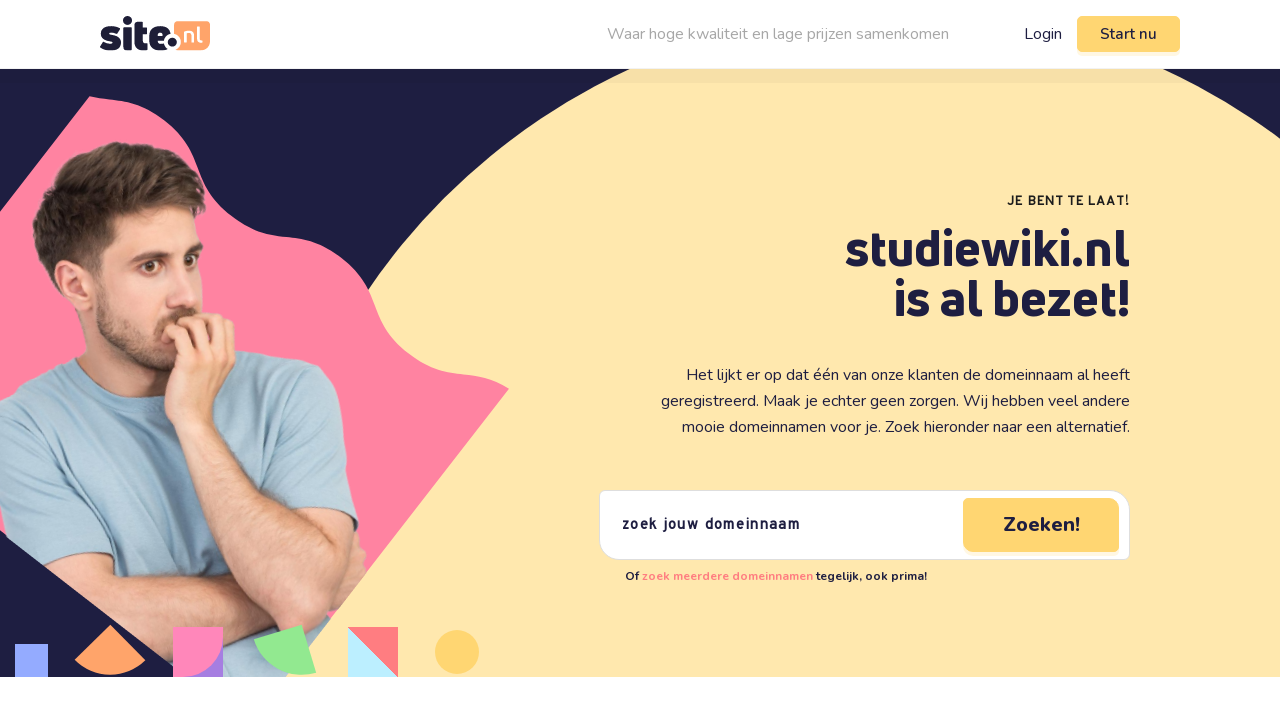

--- FILE ---
content_type: text/html; charset=UTF-8
request_url: http://studiewiki.nl/wiki/Studeren_in_Deventer
body_size: 5643
content:
<!DOCTYPE html>
<html lang="en">
  <head>
    <meta charset="UTF-8" />
    <meta http-equiv="X-UA-Compatible" content="IE=edge" />
    <meta name="viewport" content="width=device-width, initial-scale=1.0" />
	<meta name="robots" content="noindex, nofollow" /> 
    <title>studiewiki.nl - Geregistreerd bij Site.nl</title>

    <link href="http://studiewiki.nl/own-carousel-1.0.0/own-carousel.min.css" rel="stylesheet" />
    <script src="http://studiewiki.nl/own-carousel-1.0.0/own-carousel.min.js"></script>
    <link rel="preconnect" href="https://fonts.googleapis.com" />
    <link rel="preconnect" href="https://fonts.gstatic.com" crossorigin />
    <link
      href="https://fonts.googleapis.com/css2?family=Overpass&display=swap"
      rel="stylesheet"
    />
    <link rel="stylesheet" href="http://studiewiki.nl/styles.css" />
  </head>
  <body>
    <header class="header centered">
      <div class="header__left">
        <a rel="nofollow" class="header__logo" href="https://site.nl">
          <img
            class="header__logo-image"
            src="/image/header-logo-nl.svg"
			alt="Site.nl"
			title="Site.nl"
          />
        </a>
      </div>
      <div class="header__right">
        <div class="header__text">
          Waar hoge kwaliteit en lage prijzen samenkomen        </div>
        <div class="header__login">
          <a rel="nofollow" class="header__login-link" href="https://site.nl/dashboard"
            >Login</a
          >
          <a rel="nofollow" href="https://site.nl?getstarted">
            <button class="button header__button">Start nu</button>
          </a>
        </div>
      </div>
    </header>
    <main>
      <section class="banner">
        <div class="banner__wrapper">
          <div class="banner__image">
            <img class="hero-background" src="http://studiewiki.nl/image/hero-background.svg" />
            <img class="hero-img" src="http://studiewiki.nl/image/hero.png" />

            <div class="banner__image-bottom">
              <div class="square"></div>
              <div class="triangle-1"></div>
              <div class="square-1">
                <div class="square-2"></div>
              </div>
              <div class="triangle-3"></div>
              <div class="triangle"></div>
              <div class="circle"></div>
            </div>
          </div>
          <div class="banner__right">
            <div class="small-title">JE BENT TE LAAT!</div>
            <h1>
              <strong class="big-title"
                >studiewiki.nl<br />
                is al bezet!</strong
              >
            </h1>
            <div class="show-desktop">
              <p>
                Het lijkt er op dat één van onze klanten de domeinnaam al heeft geregistreerd. Maak je echter geen zorgen. Wij hebben veel andere mooie domeinnamen voor je. Zoek hieronder naar een alternatief.              </p>
            </div>
            <div class="domain-search">
              <div class="domain-search__block">
                <div class="domain-search__form">
                  <input
                    class="domain-search__input"
                    id="banner-search"
                    placeholder="ZOEK JOUW DOMEINNAAM"
                  />
                  <a rel="nofollow" href="#" onclick="onClick()">
                    <button class="button domain-search__button">
                      Zoeken!                    </button>
                  </a>
                </div>
                <div class="domain-search__text">
					Of
<a
rel="nofollow"
class="domain-search__text-link"
href="https://site.nl/?multisearch"
>zoek meerdere domeinnamen</a
>
tegelijk, ook prima!                </div>
              </div>
            </div>
          </div>
        </div>
      </section>
      <section class="usp-section centered">
        <div class="usp-section__title display-2">
          <strong>Site.nl is geweldig!</strong>
        </div>
        <div class="usp-section__wrapper">
          <div class="usp-section__carousel">
            <div class="usp-section__item-wrapper">
              <li class="usp-section__item">
                <div class="usp-section__block">
                  <div class="usp-section__top">
                    <div class="usp-section__icon">
                      <img src="http://studiewiki.nl/image/shield.png" />
                    </div>
                    <div class="usp-section__list-title">
                      Uitstekende beveiliging                    </div>
                  </div>
                  <p>
                    Uitstekende beveiliging op serverniveau en SSL (HTTPS) beveiliging inbegrepen voor iedere website.                  </p>
                </div>
              </li>
            </div>
            <div class="usp-section__item-wrapper">
              <li class="usp-section__item">
                <div class="usp-section__block">
                  <div class="usp-section__top">
                    <div class="usp-section__icon icon-2">
                      <img src="http://studiewiki.nl/image/eye-off.png" />
                    </div>
                    <div class="usp-section__list-title">
                      Privacy bescherming                    </div>
                  </div>
                  <p>
                    Als Europees bedrijf met uitsluitend servers binnen de EU, conformeren we ons aan strenge privacywetten.                  </p>
                </div>
              </li>
            </div>
            <div class="usp-section__item-wrapper">
              <li class="usp-section__item">
                <div class="usp-section__block">
                  <div class="usp-section__top">
                    <div class="usp-section__icon icon-3">
                      <img src="http://studiewiki.nl/image/smile.png" />
                    </div>
                    <div class="usp-section__list-title">Geweldige support</div>
                  </div>
                  <p>
                    Onze helpdesk staat klaar om je te helpen als je vragen hebt. Stuur een e-mail of open een chat.                  </p>
                </div>
              </li>
            </div>
            <div class="usp-section__item-wrapper">
              <li class="usp-section__item">
                <div class="usp-section__block">
                  <div class="usp-section__top">
                    <div class="usp-section__icon icon-4">
                      <img src="http://studiewiki.nl/image/gift.png" />
                    </div>
                    <div class="usp-section__list-title">
                      Alles-in-één oplossing                    </div>
                  </div>
                  <p>
                    Één oplossing waarbij alles inbegrepen is wat jij nodig hebt voor een succesvolle online aanwezigheid!                  </p>
                </div>
              </li>
            </div>
            <div class="usp-section__item-wrapper">
              <li class="usp-section__item">
                <div class="usp-section__block">
                  <div class="usp-section__top">
                    <div class="usp-section__icon icon-5">
                      <img src="http://studiewiki.nl/image/thumbs-up.png" />
                    </div>
                    <div class="usp-section__list-title">Gemak boven alles</div>
                  </div>
                  <p>
                    Met één klik met je muis kun je alle diensten beheren. Zelf kiezen wat je wilt gebruiken en hoe je het wilt gebruiken.                  </p>
                </div>
              </li>
            </div>
          </div>
        </div>
        <div class="usp-section__wrapper">
          <div class="own-carousel__container">
            <div class="own-carousel__outer">
              <div class="own-carousel">
                <div class="own-carousel__item 1">
                  <li class="usp-section__item">
                    <div class="usp-section__block">
                      <div class="usp-section__top">
                        <div class="usp-section__icon">
                          <img src="http://studiewiki.nl/image/shield.png" />
                        </div>
                        <div class="usp-section__list-title">
                          Uitstekende beveiliging                        </div>
                      </div>
                      <p>
                        Uitstekende beveiliging op serverniveau en SSL (HTTPS) beveiliging inbegrepen voor iedere website.                      </p>
                    </div>
                  </li>
                </div>
                <div class="own-carousel__item 2">
                  <li class="usp-section__item">
                    <div class="usp-section__block">
                      <div class="usp-section__top">
                        <div class="usp-section__icon icon-2">
                          <img src="http://studiewiki.nl/image/eye-off.png" />
                        </div>
                        <div class="usp-section__list-title">
                          Privacy bescherming                        </div>
                      </div>
                      <p>
                        Als Europees bedrijf met uitsluitend servers binnen de EU, conformeren we ons aan strenge privacywetten.                      </p>
                    </div>
                  </li>
                </div>
                <div class="own-carousel__item 3">
                  <li class="usp-section__item">
                    <div class="usp-section__block">
                      <div class="usp-section__top">
                        <div class="usp-section__icon icon-3">
                          <img src="http://studiewiki.nl/image/smile.png" />
                        </div>
                        <div class="usp-section__list-title">
                          Geweldige support                        </div>
                      </div>
                      <p>
                        Onze helpdesk staat klaar om je te helpen als je vragen hebt. Stuur een e-mail of open een chat.                      </p>
                    </div>
                  </li>
                </div>
                <div class="own-carousel__item 4">
                  <li class="usp-section__item">
                    <div class="usp-section__block">
                      <div class="usp-section__top">
                        <div class="usp-section__icon icon-4">
                          <img src="http://studiewiki.nl/image/gift.png" />
                        </div>
                        <div class="usp-section__list-title">
                          Alles-in-één oplossing                        </div>
                      </div>
                      <p>
                        Één oplossing waarbij alles inbegrepen is wat jij nodig hebt voor een succesvolle online aanwezigheid!                      </p>
                    </div>
                  </li>
                </div>
                <div class="own-carousel__item 5">
                  <li class="usp-section__item">
                    <div class="usp-section__block">
                      <div class="usp-section__top">
                        <div class="usp-section__icon icon-5">
                          <img src="http://studiewiki.nl/image/thumbs-up.png" />
                        </div>
                        <div class="usp-section__list-title">
                          Gemak boven alles                        </div>
                      </div>
                      <p>
                        Met één klik met je muis kun je alle diensten beheren. Zelf kiezen wat je wilt gebruiken en hoe je het wilt gebruiken.                      </p>
                    </div>
                  </li>
                </div>
              </div>
            </div>
            <ul class="own-carousel__control white-dots">
              <div class="glide__bullet glide__bullet-1"></div>
              <div class="glide__bullet glide__bullet-2"></div>
              <div class="glide__bullet glide__bullet-3"></div>
              <div class="glide__bullet glide__bullet-4"></div>
              <div class="glide__bullet glide__bullet-5"></div>
            </ul>
          </div>
        </div>
      </section>
      <section class="faq-section centered">
        <div class="faq-section-top">
          <div class="faq-section__title">Veelgestelde vragen</div>
          <div class="faq-section__wrapper">
            <div class="faq-section__question">
              Hoe zet ik hier een website op?
            </div>
            <div class="faq-section__text">
              Is dit jouw domeinnaam? Wat een geluksvogel ben je! Je domeinnaam
              is de sleutel tot je online succes. Het is de basis van je merk en
              de thuisbasis van je website. Bij Site.nl kun je heel gemakkelijk 
			  via onze webhosting of websitebouwer zelf je website bouwen. Je 
			  kunt zelf kiezen of je heel gemakkelijk zelf je website in elkaar 
			  wilt klikken door middel van onze website- en webshopbouwer. Of 
			  dat je liever gebruik maakt van de geavanceerde mogelijkheden van 
			  onze webhosting om je website te bouwen. Deze diensten activeer je 
			  heel gemakkelijk via je dashboard op Site.nl.
            </div>
          </div>
          <div class="faq-section__wrapper">
            <div class="faq-section__question">
              Hoe maak ik e-mailadressen aan voor mijn domeinnaam?
            </div>
            <div class="faq-section__text">
              Als je met klanten en collega's communiceert, is het belangrijk om
              competent en bekwaam over te komen. Je eigen domeinnaam in je
              e-mail adres helpt je om professioneel en geloofwaardig over te
              komen. En als je een bedrijf runt, is professioneel overkomen
              essentieel voor succes. Gelukkig kun je bij Site.nl in een paar
              minuten e-mailadressen aanmaken voor je domeinnaam. Je kunt je
              e-mail dan lezen en beheren via de webmail interface of via je
              eigen mailprogramma op je telefoon of computer. Dus ga naar je
              dashboard op Site.nl en maak jouw eigen e-mailadressen aan.
            </div>
          </div>
          <div class="faq-section__wrapper">
            <div class="faq-section__question">
              Hoe beheer ik de instellingen van mijn domeinnaam?
            </div>
            <div class="faq-section__text">
			Bezoek je dashboard op Site.nl om de nameservers, DNS, domeinnaamhouder en andere instellingen van je domeinnaam te wijzigen. We hebben alles zo ontworpen dat je eenvoudig alle instellingen zelf kunt aanpassen. Kom je er toch niet uit? Dan is het goed om te weten dat onze professionals altijd klaarstaan om je vragen te beantwoorden.
            </div>
          </div>
        </div>        <div class="faq-section-bottom">
          <div class="faq-section-left">
            <div class="faq-section__search">
              <div class="domain-search faq-search">
                <div class="faq-section__title">Waar wacht je nog op?</div>
                <div class="domain-search__form faq-section__form">
                  <input
                    id="faq-section__input"
                    class="domain-search__input"
                    placeholder="ZOEK JOUW DOMEINNAAM"
                  />
                  <a rel="nofollow" href="#" onclick="faqSectionClick()">
                    <button class="button domain-search__button">
                      Zoeken!                    </button>
                  </a>
                </div>
                <div class="domain-search__text faq-section__text">
                  Of
<a
rel="nofollow"
class="domain-search__text-link"
href="https://site.nl/?multisearch"
>zoek meerdere domeinnamen</a
>
tegelijk, ook prima!                </div>
              </div>
              <img src="/image/questions-img2.png" />
            </div>
          </div>
        </div>
      </section>
      <section class="help-section centered">
        <div class="help-section__left">
          <div class="help-section__title">
            Heb je ergens vragen over? Mogen wij je helpen?
          </div>
          <p>
            Wil je het beste halen uit je domeinnaam, website en e-mail? Ons
            team van professionals heeft artikelen en handleidingen geschreven
            om je te helpen alles naadloos te beheren. Bovendien staat ons
            helpdesk team 24/7 klaar om je vragen te beantwoorden of problemen
            op te lossen. Aarzel dus niet om contact op te nemen - we zijn er om
            je bij elke stap te helpen!
          </p>
          <a rel="nofollow" href="https://site.nl/helpdesk" class="help-section__link"
            >Helpdesk</a
          >
          <img
            src="/image/help-section-img1.png"
            class="help-section__img1"
          />
        </div>
        <div class="help-section__right">
          <div class="help-section__title">
            Wij zetten onze passie volledig in voor ons werk!
          </div>
          <div class="column">
            <p>
              Bij Site.nl geloven we dat eenvoud de ultieme vorm van verfijning
              is. We zijn een team van alles-in-één enthousiastelingen die
              gepassioneerd zijn over ons werk en gedreven worden door een
              streven naar perfectie. We streven ernaar ingewikkelde producten
              te vereenvoudigen zonder aan functionaliteit of kwaliteit in te
              boeten. Als je onze passie deelt en je bij onze familie wilt
              aansluiten, nodigen we je uit om meer over ons te weten te komen.
            </p>
            <a
			  rel="nofollow"
              href="https://site.nl/site-kernwaarden"
              class="help-section__link"
              >Over ons!</a
            >
            <img
              src="/image/help-section-img2.svg"
              class="help-section__img2"
            />
          </div>        </div>
      </section>
	  <section class="footer centered">
        <div class="footer__col1">
          <a rel="nofollow" href="https://site.nl" class="footer__logo">
            <img src="/image/footer-logo-nl.svg"
			alt="Site.nl" 
			title="Site.nl" />
          </a>
          <p>© 2026</p>
          <div class="footer__bottom">
            <div class="footer__gdpr">
              <img
                src="/image/gdpr-img.png"
                class="footer__gdpr-img"
              />

              <div class="footer__gdpr--column">
				  <strong>GDPR</strong>
<span>compliant</span>              </div>
            </div>
          </div>
        </div>
        <div class="footer__col2">
          <div class="footer__plan">
            <strong>Alles-in-één pakket</strong>
            <span>Bij Site.nl is alles inbegrepen bij iedere domeinnaam.</span>
            <a rel="nofollow" href="https://site.nl?getstarted">
              <button class="button button--c2a">Start nu!</button>
            </a>          </div>
        </div>
        <div class="footer__col3">
          <div class="footer__title">Diensten</div>
          <ul class="footer__menu">
            <li class="footer__menu-item">
              <a
			    rel="nofollow"
                class="footer__menu-link"
                href="https://site.nl/domeinnaam-checken"
                >Domeinnaam checken</a
              >
            </li>
			<li class="footer__menu-item">
              <a
			    rel="nofollow"
                class="footer__menu-link"
                href="https://site.nl/domeinnaam-registreren"
                >Domeinnaam registreren</a
              >
            </li>
            <li class="footer__menu-item">
              <a
			    rel="nofollow"
                class="footer__menu-link"
                href="https://site.nl/domeinnaam-kopen"
                >Domeinnaam kopen</a
              >
            </li>
            <li class="footer__menu-item">
              <a rel="nofollow" class="footer__menu-link" href="https://site.nl/webhosting"
                >Webhosting</a
              >
            </li>
            <li class="footer__menu-item">
              <a rel="nofollow" class="footer__menu-link" href="https://site.nl/email-aanmaken"
                >Email aanmaken</a
              >
            </li>
            <li class="footer__menu-item">
              <a
			    rel="nofollow"
                class="footer__menu-link"
                href="https://site.nl/ssl-certificaat"
                >SSL certificaat</a
              >
            </li>
            <li class="footer__menu-item">
              <a
			    rel="nofollow"
                class="footer__menu-link"
                href="https://site.nl/zelf-website-maken"
                >Zelf website maken</a
              >
            </li>
            <li class="footer__menu-item">
              <a rel="nofollow" class="footer__menu-link" href="https://site.nl/affiliate"
                >Affiliate</a
              >
            </li>
          </ul>        </div>
        <div class="footer__col4">
          <div class="footer__title">Over Site.nl</div>
          <ul class="footer__menu">
            <li class="footer__menu-item">
              <a
			    rel="nofollow"
                class="footer__menu-link"
                href="https://site.nl/site-kernwaarden"
                >Over ons</a
              >
            </li>
            <li class="footer__menu-item">
              <a rel="nofollow" class="footer__menu-link" href="https://site.nl/nieuws"
                >Nieuws</a
              >
            </li>
            <li class="footer__menu-item">
              <a rel="nofollow" class="footer__menu-link" href="https://site.nl/reviews"
                >Reviews</a
              >
            </li>
            <li class="footer__menu-item">
              <a
			    rel="nofollow"
                class="footer__menu-link"
                href="https://site.nl/docs/algemene-voorwaarden-nl.pdf"
                >Algemene voorwaarden</a
              >
            </li>
            <li class="footer__menu-item">
              <a
			    rel="nofollow"
                class="footer__menu-link"
                href="https://site.nl/docs/fair-use-policy-nl.pdf"
                >Fair use policy</a
              >
            </li>
            <li class="footer__menu-item">
              <a
			    rel="nofollow"
                class="footer__menu-link"
                href="https://site.nl/docs/herroepingsrecht-nl.pdf"
                >Herroepingsrecht</a
              >
            </li>
          </ul>        </div>
        <div class="footer__col5">
          <div class="footer__title">Hulp & ondersteuning</div>
          <ul class="footer__menu">
            <li class="footer__menu-item">
              <a rel="nofollow" class="footer__menu-link" href="https://site.nl/helpdesk"
                >Helpdesk</a
              >
            </li>
          </ul>        </div>
        <div class="footer__col6">
          <div class="footer__title">Volg ons</div>
          <ul class="footer__social">
            <li class="footer__social-item">
              <a
			    rel="nofollow"
                class="footer__social-link"
                href="https://www.facebook.com/site.nederlands"
                target="_blank"
              >
                <img src="/image/facebook.svg"
              /></a>
            </li>
            <li class="footer__social-item">
              <a
			    rel="nofollow"
                class="footer__social-link"
                href="https://www.instagram.com/site_nederlands"
                target="_blank"
              >
                <img src="/image/instagram.svg"
              /></a>
            </li>
            <li class="footer__social-item">
              <a
			    rel="nofollow"
                class="footer__social-link"
                href="https://twitter.com/site_nederlands"
                target="_blank"
              >
                <img src="/image/twitter.svg"
              /></a>
            </li>
            <li class="footer__social-item">
              <a
			    rel="nofollow"
                class="footer__social-link"
                href="https://www.linkedin.com/company/site-nl"
                target="_blank"
              >
                <img src="/image/linkedin.svg"
              /></a>
            </li>
          </ul>
          <div class="footer__title">Wij accepteren</div>
          <div class="footer__card">
            <img src="/image/pay-card.png" />
          </div>        </div>
      </section>
    </main>

    <script>document.addEventListener("DOMContentLoaded", () => {
  document.querySelector(".own-carousel__container").ownCarousel({
    itemPerRow: 5,
    itemWidth: 19,
    responsive: {
      1000: [3, 33],
      600: [2, 49],
      400: [1, 100],
    },
    customNav: true,
  });

  responsive();
});

const bannerInput = document.getElementById("banner-search");
const faqSectionInput = document.getElementById("faq-section__input");

function disableScrolling() {
  let x = window.scrollX;
  let y = window.scrollY;
  window.onscroll = function () {
    window.scrollTo(x, y);
  };
}

function onClick() {
  disableScrolling();
  window.location = `https://site.nl/search/${bannerInput.value}`;

  bannerInput.value = "";
  faqSectionInput.value = "";
}

bannerInput.addEventListener("keypress", function (event) {
  if (event.key === "Enter") {
    event.preventDefault();
    window.location = `https://site.nl/search/${bannerInput.value}`;

    bannerInput.value = "";
    faqSectionInput.value = "";
  }
});

function faqSectionClick() {
  disableScrolling();
  window.location = `https://site.nl/search/${faqSectionInput.value}`;

  faqSectionInput.value = "";
  bannerInput.value = "";
}

faqSectionInput.addEventListener("keypress", function (event) {
  if (event.key === "Enter") {
    event.preventDefault();
    window.location = `https://site.nl/search/${faqSectionInput.value}`;

    bannerInput.value = "";
    faqSectionInput.value = "";
  }
});
</script>
  </body>
</html>


--- FILE ---
content_type: text/css
request_url: http://studiewiki.nl/styles.css
body_size: 21530
content:
@import url("https://fonts.googleapis.com/css2?family=Nunito:ital,wght@0,200;0,300;0,400;0,500;0,600;0,700;0,800;0,900;1,200;1,300;1,400;1,500;1,600;1,700;1,800;1,900&family=Open+Sans:ital,wght@0,300;0,400;0,500;0,600;0,700;0,800;1,300;1,400;1,500;1,600;1,700;1,800&family=Roboto:ital,wght@0,100;0,300;0,400;0,500;0,700;0,900;1,100;1,300;1,400;1,500;1,700;1,900&display=swap");

@font-face {
  font-family: "Uni Neue";
  src: url("./uni-neue/UniNeueHeavy.woff2") format("woff2"),
    url("./uni-neue/UniNeueHeavy.woff") format("woff");
  font-weight: 800;
  font-style: normal;
  font-display: swap;
}

@font-face {
  font-family: "Uni Neue";
  src: url("./uni-neue/UniNeueBook.woff2") format("woff2"),
    url("./uni-neue/UniNeueBook.woff") format("woff");
  font-weight: 400;
  font-style: normal;
  font-display: swap;
}

@font-face {
  font-family: "Uni Neue";
  src: url("./uni-neue/UniNeueBold.woff2") format("woff2"),
    url("./uni-neue/UniNeueBold.woff") format("woff");
  font-weight: 700;
  font-style: normal;
  font-display: swap;
}

* {
  padding: 0;
  margin: 0;
  box-sizing: border-box;
  font-family: "Nunito", sans-serif;
  list-style-type: none;
}

button {
  padding: 0;
  border: none;
  background: none;
  transition: 0.3s;
}

img {
  max-width: 100%;
  height: auto;
}

.button--c2a {
  color: #1e1e41;
  border-color: #ffd672;
  background-color: #ffd672;
  box-shadow: 0 4px 0 rgb(255 214 114 / 20%);
}

input {
  border: none;
  background-color: transparent;
  resize: none;
  outline: none;
}

a {
  cursor: pointer;
  text-decoration: none;
  color: #1e1e41;
  transition: 0.2s;
}

a:hover {
  text-decoration: underline;
  color: #ff9799;
}

.button {
  color: #1e1e41;
  border-color: #ffd672;
  background-color: #ffd672;
  box-shadow: 0px 4px 0px rgba(255, 214, 114, 0.2);
  border: 1px solid #ffd672;
  margin-bottom: 0;
  padding: 8px 22px;
  position: relative;
  display: inline-block;
  font-weight: 600;
  font-family: Nunito, sans-serif;
  font-size: 15px;
  line-height: 1.2;
  vertical-align: middle;
  border-radius: 5px;
  cursor: pointer;
}

.button:hover {
  color: #1e1e41;
  border-color: #ffe8ae;
  background-color: #ffe8ae;
}

.centered {
  padding-right: calc((100% - 1080px) / 2);
  padding-left: calc((100% - 1080px) / 2);
}

/* main media query */

@media screen and (max-width: 1120px) {
  .centered {
    padding-right: 20px;
    padding-left: 20px;
  }
}

@media screen and (max-width: 991px) {
  .centered {
    padding-right: 20px;
    padding-left: 20px;
  }
}

@media screen and (max-width: 767px) {
  .centered {
    padding-right: 20px;
    padding-left: 20px;
  }
}

/* header style */

.header {
  padding-top: 16px;
  padding-bottom: 16px;
  position: sticky;

  display: flex;
  z-index: 88;
  top: 0;
  align-content: center;
  align-items: center;
  justify-content: space-between;
  border-bottom: 1px solid #f2f2f2;
  background: #fff;
  box-shadow: 0 14px 0 rgb(0 0 0 / 3%);
  transition: 0.3s;
}

.header__left {
  display: flex;
}

.select-language {
  display: flex;
  align-items: center;
  margin-left: 40px;
}

.select-text {
  margin-right: 12px;
  font-weight: 700;
  color: #1e1e41;
}

.select-item-main {
  position: relative;
  margin-left: 6px;
  margin-right: 10px;
  font-weight: 400;
}

.select-item-main .a {
  color: #000;
}

.arrow {
  border: solid #ffa46a;
  border-width: 0 3px 3px 0;
  display: inline-block;
  padding: 3px;
}

.down {
  transform: rotate(45deg);
  margin-bottom: 3px;
  transition: 0.3s;
}

.select-language:hover .down {
  margin-bottom: -2px;
  transform: rotate(-135deg);
}

.select-item-wrapper {
  position: relative;
  display: flex;
  padding-right: 5px;
  align-items: center;
}

.select-item-wrapper img {
  height: 16px;
}

.select-list {
  position: absolute;
  border: 1px solid #1e1e41;
  border-radius: 2px 4px 2px 4px;
  background-color: #ffffff;
  padding: 7px;
  width: max-content;
  top: 20px;
  left: -2px;
  transition: 0.3s;
  box-shadow: 0px 4px 0px rgb(0 0 0 / 5%);
}

.select-list > :not(:last-child) {
  margin-bottom: 5px;
}

.select-item {
  display: flex;
  align-items: center;
  margin-left: 3px;
}

.select-item a {
  margin-left: 6px;
}

.select-item img {
  width: 16px;
  height: 16px;
}

.select-list {
  opacity: 0;
  visibility: hidden;
}

.select-language:hover .select-list {
  opacity: 1;
  visibility: visible;
}

.select-language:active .select-list {
  opacity: 1;
  visibility: visible;
}

.header__right {
  display: flex;
  align-content: center;
  align-items: center;
  justify-content: flex-start;
}

.header__logo {
  width: 110px;
  height: 36px;
}

.header__login {
  display: flex;
  align-items: center;
}

.header__login-link {
  margin-right: 15px;
  margin-left: 25px;
  color: #1e1e41;
  font-weight: 400;
}

.header__text {
  margin-right: 50px;
  color: #a7a7a7;
}

/* banner section */

.banner {
  position: relative;
  background-color: #1e1e41;
  background-size: contain;
  flex-wrap: wrap;
  align-content: flex-start;
  align-items: center;
  justify-content: flex-start;
  width: 100%;
}

.banner__wrapper {
  position: relative;
  display: flex;
  align-items: center;
  justify-content: center;
  overflow: hidden;
}

.banner__wrapper::before {
  content: "";
  position: absolute;
  height: 100%;
  width: 100%;
  top: 0;
  right: -20%;
  background: url("./image/elipse.svg") no-repeat;
  background-size: cover;
}

.banner__right {
  width: 100%;
  margin-top: 125px;
  margin-bottom: 85px;
  z-index: 2;
}

.banner__right h1 {
  text-align: right;
}

.banner__right h1 strong {
  color: rgb(30, 30, 65);
  font-size: 50px;
  font-weight: 800;
  font-family: "Uni Neue", sans-serif;
}

.small-title {
  display: block;
  margin-bottom: 12px;
  text-align: right;
  font-family: "Overpass", sans-serif;
  font-size: 13px;
  font-weight: 700;
  letter-spacing: 0.09em;
  color: #1c1c1c;
}

.big-title {
  line-height: 100%;
  margin-bottom: 40px;
  display: block;
}

.show-desktop {
  display: flex;
  flex-direction: column;
  align-items: flex-end;
  margin-bottom: 50px;
}

.show-desktop p {
  color: #1e1e41;
  text-align: right;
  line-height: 26px;
  max-width: 481px;
}

.domain-search {
  display: flex;
  flex-direction: column;
  align-items: flex-end;
}

.domain-search__block {
  max-width: 531px;
  width: 100%;
}

.domain-search__form {
  display: flex;
  padding: 0 10px;
  align-items: center;
  justify-content: space-between;
  width: 100%;
  height: 70px;
  border: 1px solid #dedede;
  border-radius: 6px 20px;
  background: #fff;
}

.domain-search__input {
  padding: 10px 12px;
  width: calc(100% - 160px);
  height: 54px;
  font-family: Overpass, sans-serif;
  font-size: 15px;
  font-weight: 700;
  letter-spacing: 0.09em;
  text-transform: lowercase;
  color: #1e1e41;
  border: 0;
  background: transparent;
  appearance: none;
}

.domain-search__input::placeholder {
  color: #1e1e41;
}

.domain-search__input:focus::placeholder {
  color: #c4c4c4;
}

.domain-search__button {
  justify-content: center;
  width: 156px;
  height: 54px;
  border-radius: 5px 10px;
  font-size: 20px;
  font-weight: 800;
  box-shadow: 0px 4px 0px rgba(255, 214, 114, 0.2);
}

.domain-search__text {
  padding: 8px 25px;
  margin: 0 26px;
  font-size: 12px;
  font-weight: 700;
  color: #1e1e41;
}

.domain-search__text-link {
  color: #ff7d81 !important;
}

.banner__image {
  position: absolute;
  width: 100%;
  height: 100%;
  z-index: 1;
}

.hero-background {
  bottom: 0;
  left: -200px;
  position: absolute;
  animation: slideLeft 0.7s ease-in-out;
}

@keyframes slideLeft {
  from {
    transform: translateX(-100%);
  }
  to {
    transform: translateX(0);
  }
}

.hero-img {
  position: absolute;
  bottom: 0;
  left: -235px;
  animation: slideLeft 0.7s ease-in-out;
}

.banner__image-bottom {
  display: flex;
  justify-content: space-between;
  position: absolute;
  align-items: center;
  max-width: 464px;
  width: 100%;
  bottom: 0;
  left: 0;
  animation: slideTop 0.7s ease-in-out;
}

@keyframes slideTop {
  from {
    transform: translateY(-100vh);
  }
  to {
    transform: translateY(0);
  }
}

.square {
  position: relative;
  bottom: -8px;
  height: 33px;
  width: 33px;
  background-color: #94abff;
}

.triangle-1 {
  position: relative;
  bottom: -8px;
  height: 50px;
  width: 50px;
  background: #ffa46a;
  transform: rotate(-44.45deg);
  border-radius: 0px 0px 0px 50px;
}

.triangle-3 {
  position: relative;
  bottom: -4px;
  height: 50px;
  width: 50px;
  background: #92e990;
  transform: rotate(-16.89deg);
  border-radius: 0px 0px 0px 50px;
}

.square-1 {
  width: 50px;
  height: 50px;
  background: #a67ee1;
}

.square-2 {
  height: 50px;
  width: 50px;
  background: #ff87ba;
  border-radius: 0px 0px 40px 0px;
}

.triangle {
  width: 50px;
  height: 50px;
  background: linear-gradient(45deg, #bcefff 50%, #ff7d81 50%);
}

.circle {
  height: 44px;
  width: 44px;
  background: #ffd672;
  border-radius: 50%;
}

.domain-search__text {
  padding: 8px 0;
}

/* media quary banner section */

@media screen and (min-width: 1580px) {
  .banner {
    padding-right: calc((100% - 1080px) / 2);
    padding-left: calc((100% - 1080px) / 2);
  }

  .banner__wrapper {
    overflow: unset;
  }
}

@media screen and (max-width: 1580px) {
  .banner__right {
    padding: 0 150px;
  }

  .banner__image-bottom {
    left: 15px;
  }

  .hero-img {
    left: -190px;
  }

  .hero-background {
    left: -155px;
  }
}

@media screen and (max-width: 991px) {
  .banner {
    margin-bottom: 30px;
  }

  .banner__right {
    padding: 20px;
    margin: 0;
  }

  .banner__right h1 strong {
    min-height: 10px;
    font-size: 35px;
  }

  .banner__right h1 p {
    min-height: 10px;
    font-size: 35px;
  }

  .banner__wrapper::before {
    width: 90%;
  }

  .small-title {
    margin-bottom: 8px;
  }

  .header__left {
    flex-direction: column;
  }

  .header__text {
    margin-right: 0;
  }

  .select-language {
    margin-left: 0;
    z-index: 2;
  }

  .domain-search__input {
    padding: 10px 8px;
    width: calc(100% - 110px);
    letter-spacing: 0.05em;
  }

  .domain-search__button {
    width: 110px;
  }

  .domain-search {
    margin-bottom: 20px;
  }

  .hero-img {
    height: 100%;
    left: -162px;
  }

  .hero-background {
    height: 100%;
  }

  .square {
    height: 22px;
    width: 22px;
  }

  .triangle-1,
  .square-1,
  .square-2,
  .triangle-3,
  .triangle {
    height: 30px;
    width: 30px;
  }

  .circle {
    height: 33px;
    width: 33px;
  }

  .banner__image-bottom {
    max-width: 300px;
  }
}

@media screen and (max-width: 781px) {
  .banner__wrapper {
    flex-direction: column;
    background-color: #ffe8ae;
  }

  .banner__wrapper::before {
    content: none;
  }

  .banner__right {
    order: 1;
    width: 100%;
  }

  .show-desktop,
  .header__text {
    display: none;
  }

  .hero-img {
    left: -106px;
  }
  .hero-background {
    left: -100px;
  }
}

@media screen and (max-width: 767px) {
  .domain-search__text {
    display: none;
  }
}

@media screen and (max-width: 392px) {
  .header__left {
    align-items: center;
  }

  .header__button {
    padding: 5px 10px;
  }

  .header__right {
    justify-content: center;
  }

  .header__login-link {
    margin-left: 0px;
    margin-bottom: 5px;
  }

  .select-language {
    margin-bottom: 10px;
  }
}

/* usp section */

.usp-section {
  padding-top: 55px;
  padding-bottom: 35px;
  position: relative;
  z-index: 2;
  width: 100%;
}

.usp-section__carousel {
  display: flex;
}

.usp-section__item-wrapper {
  min-width: 216px;
}

.usp-section__title {
  margin-bottom: 30px;
  text-align: center;
  color: #fff;
}

.usp-section__title > strong {
  font-size: 32px;
  font-family: "Uni neue", sans-serif;
  font-weight: 800;
  color: #1e1e41;
}

.usp-section__list {
  display: flex;
}

.usp-section__item {
  margin-right: 5px;
}

.usp-section__top {
  display: flex;
  margin-bottom: 15px;
  flex-wrap: wrap;
  align-content: center;
  align-items: center;
  justify-content: flex-start;
  width: 100%;
}

.usp-section__wrapper {
  touch-action: pan-y pan-x;
}

.usp-section__list-title {
  font-family: "Uni neue", sans-serif;
  padding-left: 10px;
  width: calc(100% - 50px);
  font-size: 24px;
  font-weight: 700;
  line-height: 1;
}

.usp-section__block > p {
  font-size: 14px;
  line-height: 1.65;
  max-width: 90%;
}

.usp-section__icon {
  display: flex;
  align-content: center;
  align-items: center;
  justify-content: center;
  width: 50px;
  height: 50px;
  font-size: 24px;
  color: #1e1e41;
  border-radius: 2px 8px;
  background-color: #ffa46a;
}

.icon-2 {
  background-color: #bcefff;
}

.icon-3 {
  background-color: #ffd672;
}

.icon-4 {
  background-color: #ffa6c2;
}

.icon-5 {
  background-color: #92e990;
}

.white-dots {
  display: flex;
  position: absolute;
  bottom: 5px;
  left: 0;
  right: 0;
  justify-content: center;
  padding: 0;
  margin: 0;
  list-style: none;
  text-align: center;
}

.glide__bullet {
  width: 7px;
  height: 7px;
  border: 0;
  cursor: pointer;
  border-radius: 8px;
  margin: 0 5px;
  background: #1e1e41;
  transition: 0.25s ease-in-out;
  position: relative;
  z-index: 9;
}

.glide__bullet-active {
  width: 26px;
}

.own-carousel__container {
  display: none;
}

/* media usp-section */

@media screen and (max-width: 1200px) {
  .usp-section__carousel {
    display: none;
  }

  .usp-section__item-wrapper {
    min-width: unset;
  }

  .own-carousel__container {
    display: block;
  }
}

@media screen and (max-width: 991px) {
  .usp-section {
    padding-top: 0;
    padding-right: 0;
    padding-left: 0;
  }

  .usp-section__title {
    padding-right: 20px;
    padding-left: 20px;
  }

  .usp-section__title strong {
    font-size: 24px;
  }

  .usp-section__wrapper {
    margin-left: 10px;
  }
}

@media screen and (max-width: 401px) {
  .usp-section__item {
    margin: 0 20px;
  }
}

/* FAQ */

.faq-section {
  color: #fff;
  background: #1e1e41;
}

.faq-section__title {
  font-family: "Uni neue", sans-serif;
  font-weight: 800;
  font-size: 32px;
  padding-top: 55px;
  margin-bottom: 40px;
}

.faq-section-top {
  margin-bottom: 20px;
}

.faq-section__wrapper {
  display: flex;
  margin-bottom: 20px;
  padding-bottom: 20px;
  border-bottom: 1px solid #fff;
}

.faq-section__wrapper:last-child {
  border-bottom: none;
}

.faq-section__question {
  font-family: "Uni neue", sans-serif;
  font-weight: 700;
  font-size: 16px;
  width: 33.33%;
}

.faq-section__text {
  max-width: 600px;
  color: #fff;
  line-height: 1.65;
}

.faq-section__search {
  display: flex;
  align-self: center;
}

.faq-search {
  margin-left: 8%;
  flex-basis: 50%;
}

.faq-section__form {
  max-width: 531px;
}

/* media query faq-section */

@media screen and (max-width: 991px) {
  .faq-section__wrapper {
    flex-direction: column;
  }

  .faq-section__text {
    max-width: unset;
  }

  .faq-search {
    flex-basis: unset;
    width: 100%;
  }

  .faq-section__question {
    width: 100%;
    margin-bottom: 10px;
  }

  .faq-search {
    margin-left: 0;
  }
}

@media screen and (max-width: 767px) {
  .faq-section__search {
    flex-direction: column;
    align-items: center;
  }

  .faq-section__search img {
    margin: 0 auto;
  }
}

/* help-section */

.help-section {
  position: relative;
  display: flex;
  flex-wrap: wrap;
  justify-content: flex-start;
  width: 100%;
  overflow: hidden;
}

.help-section__left {
  padding: 60px 290px 60px 0;
  position: relative;
  z-index: 2;
  width: 50%;
  background: #ffe8ae;
}

.help-section__left p,
.help-section__right p {
  line-height: 1.65;
  margin-bottom: 30px;
  color: #1e1e41;
}

.help-section__left::after {
  position: absolute;
  top: 0;
  right: 100%;
  z-index: -1;
  width: 6000px;
  height: 100%;
  background: #ffe8ae;
  content: "";
}

.help-section__title {
  color: rgb(30, 30, 65);
  margin-bottom: 20px;
  font-family: "Uni neue", sans-serif;
  font-size: 32px;
  font-weight: 800;
  line-height: 1.3;
}

.help-section__link {
  padding: 0 26px 0 0;
  margin-top: 30px;
  position: relative;
  font-size: 16px;
  font-weight: 700;
  color: #ff7d81;
  border: 0;
  background: transparent;
  box-shadow: none;
}

.help-section__link::after {
  content: "";
  position: absolute;
  background: url("./image/arrow-right.png"), no-repeat;
  height: 25px;
  width: 25px;
  top: 50%;
  right: -5px;
  font-size: 20px;
  font-weight: 400;
  line-height: 1.1;
  transform: translateY(-50%);
}

.help-section__img1 {
  position: absolute;
  right: -158px;
  bottom: 0;
  max-width: 478px;
}

.help-section__img2 {
  position: absolute;
  right: -165px;
  bottom: -170px;
  max-width: 409px;
}

.help-section__right {
  padding: 60px 180px 60px 70px;
  position: relative;
  z-index: 2;
  width: 50%;
  color: #1e1e41;
  background-color: #ffd0df;
}

.help-section__right::after {
  position: absolute;
  top: 0;
  left: 100%;
  z-index: -1;
  width: 6000px;
  height: 100%;
  background: #ffd0df;
  content: "";
}

/* help section media query */

@media screen and (max-width: 1109px) {
  .help-section {
    height: 530px;
  }

  .help-section__left {
    padding: 40px 230px 40px 0;
  }

  .help-section__right {
    padding: 40px 140px 40px 40px;
  }

  .help-section__img1 {
    max-width: 400px;
  }

  .help-section__img2 {
    right: -140px;
    bottom: -70px;
    max-width: 305px;
  }
}

@media screen and (max-width: 991px) {
  .help-section {
    height: unset;
  }
  .help-section__left {
    padding: 40px 10px 240px;
  }

  .help-section__right {
    padding: 40px 10px 240px 40px;
  }

  .help-section__img1 {
    right: 0;
    bottom: -60px;
    max-width: 300px;
  }

  .help-section__img2 {
    right: -50px;
    bottom: -120px;
    transform: rotate(30deg);
  }
}

@media screen and (max-width: 767px) {
  .help-section__left {
    width: 100%;
  }

  .help-section__left::after {
    right: -20px;
  }

  .help-section__right {
    padding-left: 0;
    width: 100%;
  }

  .help-section__right::after {
    left: -20px;
  }
}

/* footer */

.footer {
  padding-top: 55px;
  padding-bottom: 50px;
  position: relative;
  display: flex;
  -webkit-flex-wrap: wrap;
  flex-wrap: wrap;
  align-content: flex-start;
  align-items: flex-start;
  justify-content: flex-start;
  color: #fff;
  background: #1e1e41;
}

.footer__col1 {
  width: 15%;
}

.footer__logo {
  margin-bottom: 10px;
  display: block;
  width: 103px;
}

.footer__col1 p {
  color: #dedede;
  margin-bottom: 30px;
}

.footer__gdpr {
  padding: 10px 0 0 50px;
  position: relative;
  max-width: 115px;
  min-height: 53px;
  line-height: 1.1;
  border-radius: 10px;
  background: rgba(255, 255, 255, 0.05);
}

.footer__gdpr strong {
  font-family: "Uni Neue", sans-serif;
}

.footer__gdpr span {
  font-size: 12px;
}

.footer__gdpr-img {
  position: absolute;
  top: 50%;
  left: 5px;
  width: 38px;
  transform: translateY(-50%);
}

.footer__gdpr--column {
  display: flex;
  flex-direction: column;
}

.footer__col2 {
  padding-top: 15px;
  width: 19%;
}

.footer__plan {
  padding: 17px;
  max-width: 163px;
  color: #1e1e41;
  border-radius: 10px 20px;
  background: #94abff;
}

.footer__plan strong {
  font-family: "Uni Neue", sans-serif;
  color: #1e1e41;
  border-radius: 10px 20px;
  background: #94abff;
}

.footer__plan span {
  margin-bottom: 8px;
  margin-bottom: 14px;
  display: block;
  font-size: 14px;
  line-height: 1.6;
}

.footer__col3 {
  padding-top: 10px;
  width: 17.5%;
}

.footer__title {
  margin-bottom: 8px;
  font-family: "Uni neue", sans-serif;
  font-weight: 700;
  line-height: 1.65;
}

.footer__menu-item {
  margin-bottom: 6px;
  font-size: 16px;
  line-height: 1.65;
}

.footer__menu-link {
  color: #dedede;
}

.footer__menu-link:hover {
  color: #ffa46a;
}

.footer__menu {
  margin-bottom: 20px;
}

.footer__col4 {
  padding-top: 10px;
  width: 17%;
}

.footer__col5 {
  padding-top: 10px;
  width: 17%;
}

.footer__col6 {
  padding-top: 10px;
  width: 14%;
}

.footer__social {
  margin-bottom: 28px;
  display: flex;
  align-items: flex-start;
  justify-content: flex-start;
}

.footer__social-item {
  margin-right: 15px;
}

.footer__social-link {
  display: block;
}

.footer__rated {
  margin-top: 25px;
}

.footer__rated img {
  width: 149px;
}

.footer__card {
  width: 149px;
  margin-bottom: 25px;
}

/* footer media query */

@media screen and (max-width: 991px) {
  .footer__col1,
  .footer__col2 {
    width: 33.333%;
  }

  .footer__col3 {
    order: 4;
    width: 33.333%;
  }

  .footer__col4 {
    order: 5;
    width: 33.333%;
  }

  .footer__col5 {
    order: 6;
    width: 33.333%;
  }

  .footer__col6 {
    margin-bottom: 20px;
    width: 33.333%;
  }
}

@media screen and (max-width: 767px) {
  .footer {
    padding-top: 25px;
    padding-bottom: 110px;
    text-align: center;
  }

  .footer__bottom {
    padding: 0 0 30px;
    position: absolute;
    bottom: 0;
    left: 50%;
    display: flex;
    align-content: flex-start;
    align-items: flex-start;
    justify-content: space-between;
    width: 100%;
    max-width: 264px;
    text-align: left;
    transform: translateX(-50%);
  }

  .footer__col1,
  .footer__col2,
  .footer__col3,
  .footer__col4,
  .footer__col5 {
    order: inherit;
    width: 100%;
  }

  .footer__logo {
    margin: 0 auto 10px;
  }

  .footer__col6 {
    width: 100%;
  }

  .footer__plan {
    margin: 10px auto 25px;
    padding: 10px 15px 15px;
    text-align: left;
  }

  .footer__social {
    justify-content: center;
  }

  .footer__card {
    margin: 0 auto 25px;
  }
}


--- FILE ---
content_type: image/svg+xml
request_url: http://studiewiki.nl/image/hero-background.svg
body_size: 715
content:
<svg xmlns="http://www.w3.org/2000/svg" width="664" height="581" viewBox="0 0 664 581" fill="none">
<path fill-rule="evenodd" clip-rule="evenodd" d="M0.690684 314.414L403.994 627.574L663.976 292.755C646.381 281.584 632.423 280.021 618.465 278.458C602.145 276.63 585.824 274.803 563.69 257.616C541.556 240.429 535.743 225.07 529.93 209.711C524.116 194.352 518.303 178.993 496.169 161.806C474.035 144.62 457.715 142.792 441.394 140.965C425.074 139.137 408.753 137.31 386.619 120.123C364.485 102.936 358.672 87.5771 352.858 72.2179C347.045 56.8588 341.232 41.4996 319.098 24.3129C296.964 7.12624 280.643 5.29872 264.323 3.47119C257.856 2.74713 251.39 2.02306 244.562 0.343619L0.690684 314.414Z" fill="#FF83A1"/>
</svg>

--- FILE ---
content_type: image/svg+xml
request_url: http://studiewiki.nl/image/footer-logo-nl.svg
body_size: 2949
content:
<svg width="103" height="47" viewBox="0 0 103 47" fill="none" xmlns="http://www.w3.org/2000/svg">
<g clip-path="url(#clip0_1_22)">
<path d="M36.5126 12.0952C39.8526 12.0952 42.5602 9.3876 42.5602 6.0476C42.5602 2.7076 39.8526 0 36.5126 0C33.1726 0 30.465 2.7076 30.465 6.0476C30.465 9.3876 33.1726 12.0952 36.5126 12.0952Z" fill="white"/>
<path d="M27.8582 35.9328C27.8582 30.49 23.9272 26.9824 16.4282 25.7729C12.7392 25.2286 12.1949 24.8657 12.1949 23.8981C12.1949 22.8095 13.1625 22.5676 14.8558 22.5676C17.0935 22.5676 19.452 23.1119 21.3873 24.0795C22.0525 24.4424 22.5968 24.3214 23.0201 23.6562L26.4672 18.1529C26.8906 17.4272 26.7696 16.8224 26.0439 16.4596C22.2339 14.5243 18.6658 13.7381 14.9163 13.7381C5.78445 13.7381 1.06732 17.5481 1.06732 24.0795C1.06732 29.6433 4.99826 33.2114 13.3439 34.4814C15.4606 34.7838 16.5492 35.3281 16.5492 36.1143C16.5492 37.0819 15.4606 37.6262 13.4044 37.6262C10.5016 37.6262 7.84063 36.84 5.24016 35.2071C4.57492 34.7838 4.03064 34.9048 3.60731 35.6305L0.220652 41.3152C-0.142204 41.9804 -0.0817282 42.5852 0.583508 43.0085C4.45397 45.6695 9.11063 47 13.4044 47C23.262 47 27.8582 43.2504 27.8582 35.9328Z" fill="white"/>
<path d="M40.9158 46.7641C41.702 46.7641 42.1253 46.3408 42.1253 45.5546V16.4052C42.1253 15.619 41.702 15.1957 40.9158 15.1957H32.1468C31.3606 15.1957 30.9373 15.619 30.9373 16.4052V41.0723C30.9373 44.8993 31.9219 46.7641 35.5835 46.7641H40.9158Z" fill="white"/>
<path d="M56.8588 33.2719V24.8657H61.334C62.1202 24.8657 62.5435 24.4424 62.5435 23.6562V16.7015C62.5435 15.9153 62.1202 15.492 61.334 15.492H56.889L56.8588 8.99078C56.7983 8.20459 56.4439 7.84174 55.7182 7.84174H50.5447C47.9225 7.84174 45.6707 8.77482 45.6707 12.4364V35.0257C45.6707 42.5852 50.2064 47 57.8869 47C59.7012 47 61.0921 46.8185 62.1202 46.5161C62.7854 46.3347 63.0878 45.7904 63.0878 45.1252V38.0495C63.0878 37.2028 62.604 36.9005 61.7574 37.0214C61.2735 37.0819 60.7897 37.1424 60.2455 37.1424C57.9474 37.1424 56.8588 35.9328 56.8588 33.2719Z" fill="white"/>
<path fill-rule="evenodd" clip-rule="evenodd" d="M93.6593 24.2039C92.6448 16.849 87.3612 13.7381 79.9876 13.7381C71.4604 13.7381 65.4128 17.79 65.4128 26.9219V33.6952C65.4128 42.4038 71.6419 47 80.3504 47C84.3044 47 87.4336 46.1753 89.9553 44.895C87.3194 43.2302 85.4171 40.5091 84.8432 37.3263C83.5315 37.6912 82.1526 37.8681 80.7738 37.8681C78.1128 37.8681 76.6614 36.5376 76.6614 33.9976V33.6952H84.7756C85.4459 28.966 89.0339 25.1755 93.6593 24.2039ZM83.1323 26.2567V27.2243H76.6614V26.2567C76.6614 23.8981 77.75 22.6281 79.8666 22.6281C81.9833 22.6281 83.1323 23.8981 83.1323 26.2567Z" fill="white"/>
<path d="M96.002 41.5904C99.342 41.5904 102.05 38.8828 102.05 35.5428C102.05 32.2028 99.342 29.4952 96.002 29.4952C92.662 29.4952 89.9544 32.2028 89.9544 35.5428C89.9544 38.8828 92.662 41.5904 96.002 41.5904Z" fill="#FFA46A"/>
</g>
<defs>
<clipPath id="clip0_1_22">
<rect width="103" height="47" fill="white"/>
</clipPath>
</defs>
</svg>


--- FILE ---
content_type: image/svg+xml
request_url: http://studiewiki.nl/image/elipse.svg
body_size: 167
content:
<svg xmlns="http://www.w3.org/2000/svg" width="1019" height="614" viewBox="0 0 1019 614" fill="none">
<circle cx="509.732" cy="462.637" r="509" fill="#FFE8AE"/>
</svg>

--- FILE ---
content_type: application/javascript
request_url: http://studiewiki.nl/own-carousel-1.0.0/own-carousel.min.js
body_size: 5741
content:
function debounce(a,b){let c=null;return function(d){clearTimeout(c),c=null,c=setTimeout(function(){a.call(this,d)},b)}}function responsive(){let c=window.innerWidth,d=!1,b=document.querySelectorAll(".own-carousel__container"),a=Array.from(b);a.forEach(a=>{for(let b in a.responsive)if(b>=c){a.itemPerRow=a.responsive[b][0],a.itemWidth=a.responsive[b][1],d=!0;break}d||(a.itemPerRow=a.itemPerRowBig,a.itemWidth=a.itemWidthBig),a.gapWidth=(100-a.itemPerRow*a.itemWidth)/(a.itemPerRow-1)||0,a.style.setProperty("--width",`${a.itemWidth}%`),a.style.setProperty("--margin",`${a.gapWidth}%`)}),a.forEach(a=>{a.imgWidth=a.carouselItem[0].getBoundingClientRect().width,a.step=a.imgWidth+a.gapWidth/a.itemWidth*a.imgWidth,a.moveSlide(0)})}Object.prototype.ownCarousel=function(f){let{itemPerRow:a=4,itemWidth:b=24,loop:g=!0,responsive:h={},draggable:i=!0,mouseWheel:j=!1,autoplay:k=0,stopAutoplayWhenHover:l=!0,nav:m=!1,customNav:n=!1}=f;if(this.carousel=this.querySelector(".own-carousel"),this.carouselOuter=this.querySelector(".own-carousel__outer"),this.glideBullet=this.querySelectorAll(".glide__bullet"),this.itemWidthBig=this.itemWidth=b,this.itemPerRowBig=this.itemPerRow=a,this.responsive=h,this.gapWidth=(100-a*b)/(a-1)||0,this.style.setProperty("--width",`${b}%`),this.style.setProperty("--margin",`${this.gapWidth}%`),this.index=0,this.carouselItem=this.carousel.children,this.imgWidth=this.carouselItem[0].getBoundingClientRect().width,this.numberOfItem=this.carouselItem.length,this.step=this.imgWidth+this.gapWidth/this.itemWidth*this.imgWidth,g){this.index=a,this.carousel.style.transform=`translate3d(${-this.index*this.step}px,0,0)`;for(let c=0;c<this.itemPerRow;c++){let o=this.carouselItem[c].cloneNode(!0);this.carousel.insertAdjacentElement("beforeend",o)}let d=0;for(;d!=this.itemPerRow;){let p=this.carouselItem[this.numberOfItem-1].cloneNode(!0);this.carousel.insertAdjacentElement("afterbegin",p),d++}}if(this.translateSlide=()=>{let b=this.carouselItem[this.index].className.slice(-1);for(let a=0;a<this.numberOfItem;a++)this.glideBullet[a].className=this.glideBullet[a].className.replace(" glide__bullet-active","");this.glideBullet[b-1].className+=" glide__bullet-active",this.carousel.style.transform=`translate3d(${-this.index*this.step}px,0,0)`},this.resetSlide=a=>{this.index+a<1&&(this.index=this.numberOfItem+1),this.index+a>=this.numberOfItem+this.itemPerRow&&(this.index=this.itemPerRow-1),this.carousel.style.transition="none",this.translateSlide(),setTimeout(()=>{this.carousel.style.transition="all 0.25s",this.index+=a,this.translateSlide()},20)},this.moveSlide=a=>{if(this.carousel.style.transition="all 0.25s",g)this.index+a<1||this.index+a>=this.numberOfItem+this.itemPerRow?this.resetSlide(a):(this.index+=a,this.translateSlide());else{if(this.index+a<0||this.index+a>this.numberOfItem-this.itemPerRow)return;this.index+=a,this.translateSlide()}},m&&(this.querySelector(".control__prev").addEventListener("click",()=>{this.moveSlide(-1)}),this.querySelector(".control__next").addEventListener("click",()=>{this.moveSlide(1)})),n&&this.addEventListener("click",b=>{if(!b.target.className.includes("glide__bullet"))return;let c=Number(b.target.className.slice(-1));this.index=c-1;for(let a=0;a<this.numberOfItem;a++)this.glideBullet[a].className=this.glideBullet[a].className.replace(" glide__bullet-active","");this.glideBullet[c-1].className+=" glide__bullet-active",this.translateSlide()}),i){let r=currentPos=0,e=a=>{this.carousel.style.transition="none","touchstart"===a.type?(currentPos=a.touches[0].clientX,document.addEventListener("touchmove",s),document.addEventListener("touchend",t)):(this.carouselOuter.style.cursor="grab",currentPos=a.clientX,document.addEventListener("mousemove",s),document.addEventListener("mouseup",t)),r=currentPos,k&&(clearInterval(u),clearTimeout(q))},s=c=>{let a=parseFloat(this.carousel.style.transform.slice(12)),b=-a/this.step,e="touchmove"===c.type?c.touches[0].clientX:c.clientX,d=e-currentPos;g?b<=0?(this.index=this.numberOfItem,this.translateSlide()):b>=this.numberOfItem+this.itemPerRow?(this.index=this.itemPerRow,this.translateSlide()):this.carousel.style.transform=`translate3d(${a+d}px,0,0)`:b<0||b>this.numberOfItem-this.itemPerRow?this.carousel.style.transform=`translate3d(${a+d/5}px,0,0)`:this.carousel.style.transform=`translate3d(${a+d}px,0,0)`,currentPos=e};this.checkIndex=b=>{let a=b;for(;a>=this.step;)a-=this.step;return a>50&&r-currentPos>=0||this.step-a<50&&r-currentPos<=0?Math.ceil(b/this.step):Math.floor(b/this.step)};let t=a=>{"touchend"===a.type?(document.removeEventListener("touchmove",s),document.removeEventListener("touchend",t)):(document.removeEventListener("mousemove",s),document.removeEventListener("mouseup",t),this.carouselOuter.style.cursor="auto");let b=parseFloat(this.carousel.style.transform.slice(12));this.index=this.checkIndex(-b),!g&&(this.index>this.numberOfItem-this.itemPerRow&&(this.index=this.numberOfItem-this.itemPerRow),this.index<0&&(this.index=0)),this.carousel.style.transition="all 0.25s",this.translateSlide(),k&&(clearInterval(u),clearTimeout(q),q=setTimeout(()=>{u=setInterval(this.moveSlide,k,1)},2e3))};this.carouselOuter.addEventListener("mousedown",e),this.carouselOuter.addEventListener("touchstart",e)}j&&this.carouselOuter.addEventListener("wheel",a=>{a.preventDefault(),a.deltaY>0?this.moveSlide(-1):this.moveSlide(1)});let u,q;k&&(q=setTimeout(()=>{u=setInterval(this.moveSlide,k,1)},3e3),l&&(this.carouselOuter.addEventListener("mouseenter",()=>{clearTimeout(q),clearInterval(u)}),this.carouselOuter.addEventListener("mouseleave",()=>{clearInterval(u),clearTimeout(q),q=setTimeout(()=>{u=setInterval(this.moveSlide,k,1)},2e3)})))},window.addEventListener("resize",debounce(responsive,500))

--- FILE ---
content_type: image/svg+xml
request_url: http://studiewiki.nl/image/help-section-img2.svg
body_size: 4773
content:
<svg width="409" height="634" viewBox="0 0 409 634" fill="none" xmlns="http://www.w3.org/2000/svg">
<path d="M260.223 139.433C236.12 168.233 239.928 211.119 268.728 235.222L312.37 183.076C294.197 167.867 279.187 155.302 260.223 139.433Z" fill="#92E990"/>
<rect width="46" height="46" transform="matrix(-0.0884291 -0.996082 -0.996082 0.0884291 228.364 68.4326)" fill="#FF87BA"/>
<rect width="68" height="68" transform="matrix(0.766865 0.641808 0.641808 -0.766865 189.945 435.306)" fill="#94ABFF"/>
<path d="M285.735 426.802L233.588 383.159L189.946 435.306L285.735 426.802Z" fill="#FFD672"/>
<rect width="68" height="68" transform="matrix(0.766865 0.641808 0.641808 -0.766865 260.223 139.433)" fill="#FF87BA"/>
<path d="M312.369 183.075C336.473 154.275 332.665 111.389 303.865 87.2859L260.222 139.433C278.395 154.641 293.406 167.206 312.369 183.075Z" fill="#BCEFFF"/>
<rect width="68" height="68" transform="matrix(0.766865 0.641808 0.641808 -0.766865 243 478.146)" fill="#FF87BA"/>
<path d="M295.147 521.789C319.25 492.988 315.442 450.102 286.643 425.999L243 478.146C261.173 493.354 276.184 505.919 295.147 521.789Z" fill="#BCEFFF"/>
<circle cx="281.483" cy="378.907" r="30" transform="rotate(-50.0732 281.483 378.907)" fill="#A67EE1"/>
<circle cx="72.895" cy="204.336" r="30" transform="rotate(-50.0732 72.895 204.336)" fill="#FFA46A"/>
<path d="M320.874 278.865C296.77 307.666 300.578 350.552 329.378 374.655L373.021 322.508C354.848 307.3 339.837 294.735 320.874 278.865Z" fill="#92E990"/>
<rect width="46" height="46" transform="matrix(-0.0884291 -0.996082 -0.996082 0.0884291 72.4346 468.433)" fill="#FFA46A"/>
<rect width="68" height="68" transform="matrix(0.766865 0.641808 0.641808 -0.766865 59 590.146)" fill="#94ABFF"/>
<path d="M154.79 581.643L102.643 538L59.0002 590.147L154.79 581.643Z" fill="#FFD672"/>
<rect width="68" height="68" transform="matrix(0.766865 0.641808 0.641808 -0.766865 95 444.146)" fill="#FFA46A"/>
<rect width="46" height="46" transform="matrix(-0.0884291 -0.996082 -0.996082 0.0884291 167.435 460.433)" fill="#BCEFFF"/>
<rect width="68" height="68" transform="matrix(0.766865 0.641808 0.641808 -0.766865 51 496.146)" fill="#94ABFF"/>
<rect width="68" height="68" transform="matrix(0.766865 0.641808 0.641808 -0.766865 285 427.146)" fill="#FF7D81"/>
<path d="M380.79 418.643L328.643 375L285 427.147L380.79 418.643Z" fill="#94ABFF"/>
<path d="M380.79 418.643L328.643 375L285 427.147L380.79 418.643Z" fill="#92E990"/>
<rect width="68" height="68" transform="matrix(0.766865 0.641808 0.641808 -0.766865 181.441 339.516)" fill="#FF87BA"/>
<path d="M233.588 383.159C257.692 354.359 253.883 311.472 225.084 287.369L181.441 339.516C199.614 354.724 214.625 367.289 233.588 383.159Z" fill="#BCEFFF"/>
<circle cx="89.895" cy="394.895" r="30" transform="rotate(-50.0732 89.895 394.895)" fill="#FFA6C2"/>
<circle cx="54.895" cy="541.895" r="30" transform="rotate(-50.0732 54.895 541.895)" fill="#A67EE1"/>
<circle cx="185.693" cy="387.411" r="30" transform="rotate(-50.0732 185.693 387.411)" fill="#FFA46A"/>
<rect width="46" height="46" transform="matrix(-0.0884291 -0.996082 -0.996082 0.0884291 149.278 268.879)" fill="#92E990"/>
<rect width="46" height="46" transform="matrix(-0.0884291 -0.996082 -0.996082 0.0884291 323.131 590.795)" fill="#92E990"/>
<path d="M181.441 339.516C205.544 310.716 201.736 267.829 172.936 243.726L129.294 295.873C147.467 311.081 162.478 323.646 181.441 339.516Z" fill="#BCEFFF"/>
<path d="M181.441 339.516C205.544 310.716 201.736 267.829 172.936 243.726L129.294 295.873C147.467 311.081 162.478 323.646 181.441 339.516Z" fill="#FFD672"/>
<rect width="68" height="68" transform="matrix(0.766865 0.641808 0.641808 -0.766865 225.084 287.369)" fill="#FF7D81"/>
<circle cx="272.979" cy="283.117" r="30" transform="rotate(-50.0732 272.979 283.117)" fill="#FFD672"/>
<path d="M364.516 226.719C340.413 255.519 297.526 259.326 268.727 235.223L312.37 183.076C330.542 198.285 345.555 210.848 364.516 226.719Z" fill="#94ABFF"/>
<path d="M294.789 521.643C270.685 550.443 227.799 554.249 198.999 530.147L242.642 478C260.814 493.209 275.827 505.772 294.789 521.643Z" fill="#A67EE1"/>
<rect width="68" height="68" transform="matrix(0.766865 0.641808 0.641808 -0.766865 312.37 183.076)" fill="#FFA6C2"/>
<path d="M408.16 174.572L356.013 130.929L312.37 183.076L408.16 174.572Z" fill="#A67EE1"/>
<rect width="68" height="68" transform="matrix(0.766865 0.641808 0.641808 -0.766865 208.718 95.0229)" fill="#FF7D81"/>
<path d="M199.147 531.789C223.25 502.988 219.442 460.102 190.643 435.999L147 488.146C165.173 503.354 180.184 515.919 199.147 531.789Z" fill="#FF87BA"/>
<path d="M146.643 488L198.789 531.643L155.147 583.79L146.643 488Z" fill="#94ABFF"/>
<path d="M146.643 488L198.789 531.643L155.147 583.79L146.643 488Z" fill="#92E990"/>
</svg>
